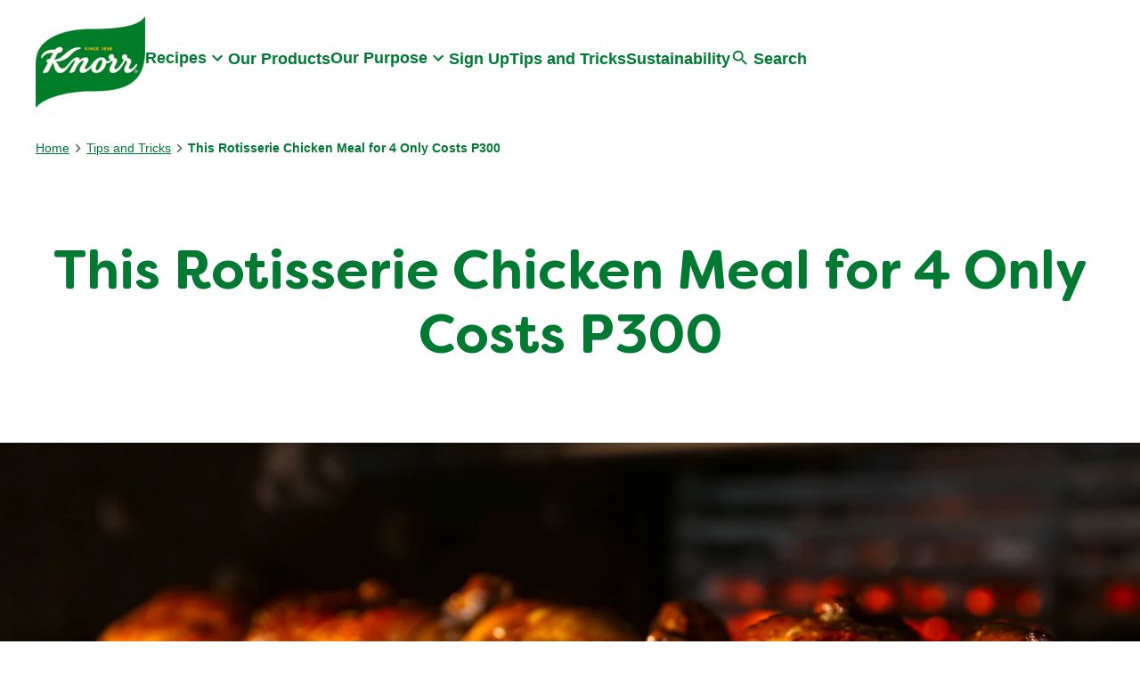

--- FILE ---
content_type: text/css; charset=utf-8
request_url: https://www.knorr.com/static/327ffd10d398092df599dede8bb8bc8454777ab0f144380201301c30137514f4/css/container--knorr.css
body_size: 5478
content:
/* Version=4.25.0,Timestamp=2026-01-08T15:03:13.475Z */

.container.columns-50.ing-dir-wrap>.cmp-container{-webkit-box-align:start;-ms-flex-align:start;align-items:flex-start}@media screen and (min-width:992px){.container.columns-50.ing-dir-wrap .ingredients-list{position:sticky;top:10rem}}@media screen and (max-width:991px){.container.columns-50.left-vertical-interval>.cmp-container>div:first-child,.container.columns-50.right-vertical-interval>.cmp-container>div:nth-child(2){padding-top:0}}.knorr-organic .container.columns-50 .container.box-shadow .text{font-family:Filson Soft;padding:0 2rem 1rem;position:relative;width:100%}.knorr-organic .container.columns-50 .container.box-shadow .text:first-child{background:#356e43 no-repeat 50%/cover url(../resources/images/grain-texture-organic.png);color:#fff;padding:2rem 2rem 4rem}.knorr-organic .container.columns-50 .container.box-shadow .text:first-child:after{background:url([data-uri]);background-repeat:no-repeat;background-size:100% 100%;bottom:-1px;content:"";height:85px;left:0;position:absolute;width:100%}.knorr-organic .container.columns-50 .container.box-shadow .text:first-child p{font-weight:500}.knorr-organic .container.columns-50 .container.box-shadow .text .cmp-text{padding:0}.knorr-organic .container.columns-50 .container.box-shadow .text p{font-size:1.25rem;font-weight:700}.knorr-organic .container.columns-50 .container.box-shadow .text h2{color:#fff;font-size:2.125rem}@media screen and (max-width:767px){.knorr-organic .container.columns-50 .container.box-shadow .text h2{font-size:1.8rem}}.knorr-organic .container.columns-50 .container.box-shadow:first-child .text:first-child{background-color:#1598b4}.knorr-organic .container.columns-50 .container.box-shadow:nth-child(2) .text:first-child{background-color:#7d2093}.knorr-organic .container.columns-50 .container.box-shadow:nth-child(3) .text:first-child{background:#fff}.knorr-organic .container.columns-50 .container.box-shadow:nth-child(3) .text:first-child h2{color:#007a33;font-weight:500}.knorr-organic .container.columns-50 .container.box-shadow:nth-child(3) .text p{font-size:1rem;font-weight:500;text-align:center}.knorr-organic .container.columns-50 .container.box-shadow:nth-child(4) .text:first-child{background-color:#fbdc88}.knorr-organic .container.columns-50 .container.box-shadow:nth-child(4) .text h3{font-size:1.25rem;font-weight:500}.knorr-organic .container.columns-50 .container.box-shadow:nth-child(4) .text p{font-size:1rem;font-weight:500}.knorr-organic .container.columns-50 .container.box-shadow:nth-child(5) .text:first-child{background:#fff}.knorr-organic .container.columns-50 .container.box-shadow:nth-child(5) .text p{font-size:1rem}.knorr-organic .container.columns-50 .container.box-shadow:nth-child(5) .tabimage.image:first-child{padding:2rem 1rem 0}.knorr-organic .container.columns-50 .container.box-shadow:nth-child(5) .tabimage.image:first-child .cmp-image img{margin-left:auto;max-height:60px;max-width:100%}.knorr-organic .container.columns-50 .container.box-shadow .tabimage.image .cmp-image img{margin-left:2rem;max-height:160px;max-width:calc(100% - 4rem);width:auto}.knorr-organic .container.columns-50 .container.box-shadow .tabimage.image:nth-child(2) .cmp-image img{margin-top:-3rem;position:relative}.knorr-organic .container.columns-50 .container.box-shadow .tabimage.xlarge-icon.image .cmp-image img{height:200px;margin-left:auto;margin-top:-3rem;max-height:200px;position:relative}.knorr-organic .container.columns-50 .container.box-shadow .container.columns-25-75{padding-top:2rem}.knorr-organic .container.columns-50 .container.box-shadow .container.columns-25-75:last-child{padding-bottom:1rem}.knorr-organic .container.columns-50 .container.box-shadow .container.columns-25-75 .tabimage.image .cmp-image img{margin:auto;max-height:100%;max-width:100%}.knorr-organic .container.columns-50 .container.box-shadow .container.columns-25-75 .text{padding:0}.container.columns-50 .container.columns-25-75>.cmp-container{gap:1rem}.container.columns-50 .container.columns-25-75>.cmp-container>div:nth-child(odd){width:calc(25% - 0.5rem)}.container.columns-50 .container.columns-25-75>.cmp-container>div:nth-child(2n){width:calc(75% - 0.5rem)}.knorr-organic .container.columns-50 .container:nth-child(6) p{font-family:Filson Soft;font-size:1.125rem;font-weight:700;margin:auto;max-width:63%;text-align:center}@media screen and (max-width:767px){.knorr-organic .container.columns-50 .container:nth-child(6) p{max-width:100%}}.knorr-organic .container.columns-50 .container:nth-child(6) p:first-child{color:#007a33}.knorr-organic .container.columns-50 .container:nth-child(6) hr{width:30%}.knorr-organic .container.columns-50 .container:nth-child(6) .columns-25-75{padding:0}.knorr-organic .container.columns-50 .container:nth-child(6) .columns-25-75>.cmp-container{-webkit-box-pack:end;-ms-flex-pack:end;border:2px solid #333;justify-content:flex-end;position:relative}.knorr-organic .container.columns-50 .container:nth-child(6) .columns-25-75>.cmp-container>div:nth-child(2n).text{padding:2rem 2rem 2rem 5rem;position:relative}@media screen and (max-width:767px){.knorr-organic .container.columns-50 .container:nth-child(6) .columns-25-75>.cmp-container>div:nth-child(2n).text{padding:1rem 0 1rem 1.5rem}}.knorr-organic .container.columns-50 .container:nth-child(6) .columns-25-75>.cmp-container>div:nth-child(2n).text:before{background-color:#729672;content:"";display:block;height:100%;left:.5rem;position:absolute;top:.5rem;width:100%;z-index:-1}.knorr-organic .container.columns-50 .container:nth-child(6) .columns-25-75>.cmp-container>div:nth-child(2n).text .cmp-text{padding:0}.knorr-organic .container.columns-50 .container:nth-child(6) .columns-25-75>.cmp-container>div:nth-child(2n) p{color:#000;margin-right:0;max-width:100%;text-align:left}@media screen and (max-width:767px){.knorr-organic .container.columns-50 .container:nth-child(6) .columns-25-75>.cmp-container>div:nth-child(2n) p{font-size:1rem}}.knorr-organic .container.columns-50 .container:nth-child(6) .columns-25-75>.cmp-container .tabimage{left:1rem;position:absolute}@media screen and (max-width:767px){.knorr-organic .container.columns-50 .container:nth-child(6) .columns-25-75>.cmp-container .tabimage{left:-0.5rem}}.knorr-organic .container.columns-50 .container:nth-child(6) .columns-25-75>.cmp-container .tabimage.large-icon.image .cmp-image img{height:120px;width:auto}@media screen and (max-width:767px){.knorr-organic .container.columns-50 .container:nth-child(6) .columns-25-75>.cmp-container .tabimage.large-icon.image .cmp-image img{height:90px}}@media screen and (max-width:991px){.container.columns-50.display-columns-mobile>.cmp-container{-webkit-box-align:center;-ms-flex-align:center;-webkit-box-orient:horizontal;-webkit-box-direction:normal;align-items:center;-ms-flex-direction:row;flex-direction:row;gap:1.5rem}.container.columns-50.display-columns-mobile>.cmp-container>div{width:calc(50% - 0.75rem)}}.container.columns-33>.cmp-container>div{width:calc(33.33% - 1.333rem)}@media screen and (max-width:991px){.container.columns-33>.cmp-container>div{width:100%}}.container.columns-33>.cmp-container>div.container>.cmp-container{-webkit-box-orient:vertical;-webkit-box-direction:normal;-webkit-box-pack:justify;-ms-flex-pack:justify;display:-webkit-box;display:-ms-flexbox;display:flex;-ms-flex-direction:column;flex-direction:column;height:100%;justify-content:space-between;margin:0 auto}.container.columns-33>.cmp-container>div.container.display-block>.cmp-container{display:block}@media screen and (max-width:991px){.container.columns-33>.cmp-container>div.container.display-columns-mobile>.cmp-container{-webkit-box-align:center;-ms-flex-align:center;-webkit-box-orient:horizontal;-webkit-box-direction:normal;align-items:center;-ms-flex-direction:row;flex-direction:row;gap:1rem}.container.columns-33>.cmp-container>div.container.display-columns-mobile>.cmp-container>div:first-child{width:calc(40% - 0.5rem)}.container.columns-33>.cmp-container>div.container.display-columns-mobile>.cmp-container>div:nth-child(2){width:calc(60% - 0.5rem)}}.container.columns-33.container-aligned-top>.cmp-container>div.container>.cmp-container{-webkit-box-pack:start;-ms-flex-pack:start;justify-content:flex-start}.container.columns-33-full>.cmp-container{gap:0}.container.columns-33-full>.cmp-container>div{width:33.33%}@media screen and (max-width:991px){.container.columns-33-full>.cmp-container>div{width:100%}}.container.columns-33-full>.cmp-container>div.container>.cmp-container{-webkit-box-orient:vertical;-webkit-box-direction:normal;-webkit-box-pack:justify;-ms-flex-pack:justify;display:-webkit-box;display:-ms-flexbox;display:flex;-ms-flex-direction:column;flex-direction:column;height:100%;justify-content:space-between;margin:0}@media screen and (max-width:991px){.container.columns-33-full>.cmp-container>div.container.display-columns-mobile>.cmp-container{-webkit-box-align:center;-ms-flex-align:center;-webkit-box-orient:horizontal;-webkit-box-direction:normal;align-items:center;-ms-flex-direction:row;flex-direction:row;gap:1rem}.container.columns-33-full>.cmp-container>div.container.display-columns-mobile>.cmp-container>div:first-child{width:calc(40% - 0.5rem)}.container.columns-33-full>.cmp-container>div.container.display-columns-mobile>.cmp-container>div:nth-child(2){width:calc(60% - 0.5rem)}}.container.columns-33-full.container-aligned-top>.cmp-container>div.container>.cmp-container{-webkit-box-pack:start;-ms-flex-pack:start;justify-content:flex-start}@media screen and (max-width:991px){.container.columns-25>.cmp-container{gap:1.5rem}}.container.columns-25>.cmp-container>div{width:calc(25% - 1.5rem)}@media screen and (max-width:767px){.container.columns-25>.cmp-container>div{width:100%}}@media screen and (min-width:768px)and (max-width:991px){.container.columns-25>.cmp-container>div{width:calc(50% - 1rem)}}.container.columns-25>.cmp-container>div.container>.cmp-container{-webkit-box-orient:vertical;-webkit-box-direction:normal;-webkit-box-pack:justify;-ms-flex-pack:justify;display:-webkit-box;display:-ms-flexbox;display:flex;-ms-flex-direction:column;flex-direction:column;height:100%;justify-content:space-between;margin:0}@media screen and (max-width:991px){.container.columns-25>.cmp-container>div.container.display-columns-mobile>.cmp-container{-webkit-box-align:center;-ms-flex-align:center;-webkit-box-orient:horizontal;-webkit-box-direction:normal;align-items:center;-ms-flex-direction:row;flex-direction:row}.container.columns-25>.cmp-container>div.container.display-columns-mobile>.cmp-container>div:first-child{width:calc(40% - 0.5rem)}.container.columns-25>.cmp-container>div.container.display-columns-mobile>.cmp-container>div:nth-child(2){width:calc(60% - 0.5rem)}}.container.columns-25-75>.cmp-container{-webkit-box-align:center;-ms-flex-align:center;align-items:center}.container.columns-25-75>.cmp-container>div:nth-child(odd){width:calc(25% - 1rem)}.container.columns-25-75.columns-reverse>.cmp-container>div:nth-child(odd),.container.columns-25-75>.cmp-container>div:nth-child(2n){width:calc(75% - 1rem)}.container.columns-25-75.columns-reverse>.cmp-container>div:nth-child(2n){width:calc(25% - 1rem)}@media screen and (max-width:991px){.container.columns-25-75.full-width-mobile>.cmp-container{gap:1.5rem}.container.columns-25-75.full-width-mobile>.cmp-container>div:nth-child(2n),.container.columns-25-75.full-width-mobile>.cmp-container>div:nth-child(odd){width:100%}.container.columns-25-75.full-width-mobile.left-vertical-interval>.cmp-container>div:nth-child(odd),.container.columns-25-75.full-width-mobile.right-vertical-interval>.cmp-container>div:nth-child(2n){padding-top:0}}.container.columns-33-66>.cmp-container{-webkit-box-align:center;-ms-flex-align:center;align-items:center}.container.columns-33-66>.cmp-container>div:nth-child(odd){width:calc(33.33% - 1rem)}.container.columns-33-66.columns-reverse>.cmp-container>div:nth-child(odd),.container.columns-33-66>.cmp-container>div:nth-child(2n){width:calc(66.66% - 1rem)}.container.columns-33-66.columns-reverse>.cmp-container>div:nth-child(2n){width:calc(33.33% - 1rem)}@media screen and (max-width:991px){.container.columns-33-66.full-width-mobile>.cmp-container{gap:1.5rem}.container.columns-33-66.full-width-mobile>.cmp-container>div:nth-child(2n),.container.columns-33-66.full-width-mobile>.cmp-container>div:nth-child(odd){width:100%}.container.columns-33-66.full-width-mobile.left-vertical-interval>.cmp-container>div:nth-child(odd),.container.columns-33-66.full-width-mobile.right-vertical-interval>.cmp-container>div:nth-child(2n){padding-top:0}}.container.columns-40-60>.cmp-container{-webkit-box-align:center;-ms-flex-align:center;align-items:center}.container.columns-40-60>.cmp-container>div:nth-child(odd){width:calc(40% - 1rem)}.container.columns-40-60.columns-reverse>.cmp-container>div:nth-child(odd),.container.columns-40-60>.cmp-container>div:nth-child(2n){width:calc(60% - 1rem)}.container.columns-40-60.columns-reverse>.cmp-container>div:nth-child(2n){width:calc(40% - 1rem)}@media screen and (max-width:991px){.container.columns-40-60.full-width-mobile>.cmp-container{gap:1.5rem}.container.columns-40-60.full-width-mobile>.cmp-container>div:nth-child(2n),.container.columns-40-60.full-width-mobile>.cmp-container>div:nth-child(odd){width:100%}.container.columns-40-60.full-width-mobile.left-vertical-interval>.cmp-container>div:nth-child(odd),.container.columns-40-60.full-width-mobile.right-vertical-interval>.cmp-container>div:nth-child(2n){padding-top:0}.container.columns-mobile-reverse>.cmp-container{-webkit-box-orient:vertical;-webkit-box-direction:reverse;-ms-flex-direction:column-reverse;flex-direction:column-reverse}}.container.columns-max-500>.cmp-container{margin:auto;max-width:500px}.container.columns-max-800>.cmp-container{margin:auto;max-width:800px}.container.columns-max-1000>.cmp-container,.container.columns-max-900>.cmp-container{margin:auto;max-width:900px}.container.display-block>.cmp-container{display:block}.container.left-vertical-interval>.cmp-container>div:nth-child(odd),.container.right-vertical-interval>.cmp-container>div:nth-child(2n){padding-top:2.5rem}@media screen and (max-width:767px){.container.columns-reverse.left-image-overlay>.cmp-container,.container.left-image-overlay>.cmp-container{-webkit-box-pack:end;-ms-flex-pack:end;justify-content:flex-end;padding-top:1.875rem;position:relative}.container.columns-reverse.left-image-overlay>.cmp-container>div:first-child,.container.left-image-overlay>.cmp-container>div:first-child{left:0;position:absolute;top:0;width:45%}.container.columns-reverse.left-image-overlay>.cmp-container>div:nth-child(2),.container.left-image-overlay>.cmp-container>div:nth-child(2){width:80%}.container.columns-reverse.right-image-overlay>.cmp-container,.container.right-image-overlay>.cmp-container{-webkit-box-pack:start;-ms-flex-pack:start;justify-content:flex-start;padding-top:1.875rem;position:relative}.container.columns-reverse.right-image-overlay>.cmp-container>div:first-child,.container.right-image-overlay>.cmp-container>div:first-child{width:80%}.container.columns-reverse.right-image-overlay>.cmp-container>div :nth-child(2),.container.right-image-overlay>.cmp-container>div :nth-child(2){position:absolute;right:0;top:0;width:45%}}.container.contact-details>.cmp-container>div.container{height:-webkit-fit-content;height:-moz-fit-content;height:fit-content}.container.contact-details>.cmp-container>div.container:first-child{padding:0 1.5rem}@media screen and (max-width:991px){.container.contact-details>.cmp-container>div.container:first-child{padding:0}.container.contact-details.columns-33-66>.cmp-container>div:first-child,.container.contact-details.columns-33-66>.cmp-container>div:nth-child(2){width:100%}}.container.contact-details .embed{padding:0}@media screen and (max-width:991px){.container.contact-details{padding-bottom:0}.container.smaller-padding-bottom-mobile{padding-bottom:1.5rem}.container.no-padding-bottom-mobile{padding-bottom:0}.container.no-padding-top-mobile{padding-top:0}}.container.overlay-container>.cmp-container{position:relative}.container.box-shadow>.cmp-container{-webkit-box-align:center;-ms-flex-align:center;-webkit-box-pack:start;-ms-flex-pack:start;align-items:center;background-color:#fff;border-radius:15px;-webkit-box-shadow:0 2px 4px hsla(0,0%,73%,.5);box-shadow:0 2px 4px hsla(0,0%,73%,.5);justify-content:flex-start;overflow:hidden;position:relative}.container.img-overlay-texts>.cmp-container{margin:auto;max-width:900px;position:relative}.container.img-overlay-texts>.cmp-container>.container{bottom:0;position:absolute;width:100%}.container.img-overlay-texts>.cmp-container>.container>.cmp-container{position:relative}.container.img-overlay-texts>.cmp-container>.container>.cmp-container:before{background:rgba(1,1,1,.6);border-top:1px solid #fff;content:"";height:100%;position:absolute;width:100%}.container.img-overlay-texts>.cmp-container>.container>.cmp-container .text{color:#fff;font-family:Filson Soft;font-size:1.125rem;position:relative}.container.taste-combos-recipes-section{color:#fff}.container.taste-combos-recipes-section>.cmp-container{-webkit-box-align:start;-ms-flex-align:start;align-items:flex-start}.container.taste-combos-recipes-section>.cmp-container>.container{background:#007a33;position:relative}.container.taste-combos-recipes-section>.cmp-container>.container:after{background-image:url([data-uri]);background-position:0 0;background-repeat:repeat-x;background-size:42px 16px;bottom:-16px;content:"";display:block;height:20px;left:0;position:absolute;top:auto;-webkit-transform:rotate(180deg);transform:rotate(180deg);width:100%}.container.taste-combos-recipes-section>.cmp-container>.container .text .cmp-text{padding-left:0;padding-right:0}.container.taste-combos-recipes-section>.cmp-container>.container .button{padding-left:.5rem;padding-right:.5rem}.container.taste-combos-recipes-section>.cmp-container>.container .button .cmp-button,.container.taste-combos-recipes-section>.cmp-container>.container .button .cmp-button:hover{border:.1rem solid #fff}.container.taste-combos-recipes-section>.cmp-container>.container h3 a{color:#fff;text-decoration:none}.container.taste-combos-recipes-section>.cmp-container>.container h3 a:hover{text-decoration:underline}.container.taste-combos-recipes-section>.cmp-container>.container .text span.customStyle2{color:#007a33;display:block;margin:1rem auto;padding:1rem;position:relative;-webkit-transform:rotate(-2.3deg);transform:rotate(-2.3deg)}@media screen and (min-width:992px)and (max-width:1024px){.container.taste-combos-recipes-section>.cmp-container>.container .text span.customStyle2{font-size:.875rem}}@media screen and (max-width:340px){.container.taste-combos-recipes-section>.cmp-container>.container .text span.customStyle2{font-size:.875rem}}.container.taste-combos-recipes-section>.cmp-container>.container .text span.customStyle2:before{background:url([data-uri]) 50% no-repeat;background-size:contain;content:"";height:100%;left:2px;position:absolute;top:2px;-webkit-transform:rotate(2.3deg);transform:rotate(2.3deg);width:100%;z-index:-1}.container.taste-combos-recipes-section>.cmp-container>.container .text span.customStyle2:after{background:url([data-uri]) 50% no-repeat;background-size:contain;content:"";height:100%;left:0;position:absolute;top:0;-webkit-transform:rotate(2.3deg);transform:rotate(2.3deg);width:100%;z-index:-1}.container.taste-combos-recipes-section>.cmp-container>.container .accordion.padding-around{padding:0 1rem 2rem}.container.taste-combos-recipes-section>.cmp-container>.container .accordion .cmp-accordion{color:#007a33;gap:1rem}.container.taste-combos-recipes-section>.cmp-container>.container .accordion .cmp-accordion .cmp-accordion__item{background-color:#fff;border-left:5px solid #ffd142;border-radius:5px;padding:.5rem}.container.taste-combos-recipes-section>.cmp-container>.container .accordion .cmp-accordion .cmp-accordion__item button.cmp-accordion__button{font-size:1rem}.container.taste-combos-recipes-section>.cmp-container>.container .accordion .cmp-accordion ul{padding:0 0 0 1rem}.container.taste-combos-recipes-section>.cmp-container>.container .accordion .cmp-accordion ol{counter-reset:item;list-style:none;padding:0}.container.taste-combos-recipes-section>.cmp-container>.container .accordion .cmp-accordion ol li{counter-increment:item;padding-bottom:1rem;padding-left:2.5rem;position:relative}.container.taste-combos-recipes-section>.cmp-container>.container .accordion .cmp-accordion ol li:before{-webkit-box-align:center;-ms-flex-align:center;-webkit-box-pack:center;-ms-flex-pack:center;align-items:center;background:#007a33;border-radius:50%;color:#fff;content:counter(item);display:-webkit-box;display:-ms-flexbox;display:flex;font-family:Filson Soft;justify-content:center;left:0;line-height:1;padding:9px 9px 7px;position:absolute;top:-4px;width:32px}.globalnavigation.globalnavigation--normal nav>ul.cmp-globalnavigation__group .cmp-globalnavigation__item.current-page a,.globalnavigation.globalnavigation--normal nav>ul.cmp-globalnavigation__group .cmp-globalnavigation__item.current-page button{border-bottom:2px solid #007a33}.text.faq-icon .cmp-text h3,.text.faq-icon .cmp-text h4{-webkit-box-orient:horizontal;-webkit-box-direction:normal;-webkit-box-align:center;-ms-flex-align:center;align-items:center;display:-webkit-box;display:-ms-flexbox;display:flex;-ms-flex-direction:row;flex-direction:row;gap:15px;position:relative}.text.faq-icon .cmp-text h3:before,.text.faq-icon .cmp-text h4:before{background:url("[data-uri]") no-repeat;background-position:50%;background-size:100%;content:"";display:block;height:45px;width:45px}.text.service-in-icon .cmp-text h3,.text.service-in-icon .cmp-text h4{-webkit-box-orient:horizontal;-webkit-box-direction:normal;-webkit-box-align:center;-ms-flex-align:center;align-items:center;display:-webkit-box;display:-ms-flexbox;display:flex;-ms-flex-direction:row;flex-direction:row;gap:15px;position:relative}.text.service-in-icon .cmp-text h3:before,.text.service-in-icon .cmp-text h4:before{background:url("[data-uri]") no-repeat;background-position:50%;background-size:100%;content:"";display:block;height:45px;width:45px}.product-detail .pdp-us-en-wrapper.columns-50 .cmp-container{-webkit-box-align:start;-ms-flex-align:start;align-items:flex-start}.product-detail .pdp-us-en-wrapper.columns-50 .cmp-container .buynow{height:auto}.product-detail .pdp-us-en-wrapper.columns-50 .cmp-container .buynow .embed{padding-bottom:0px}@media(max-width:992px){.teaser.a-world-of-flavour-sqr-img{aspect-ratio:1/1}.teaser.a-world-of-flavour-sqr-img img.cmp-image__image{aspect-ratio:1/1;-o-object-fit:cover;object-fit:cover}}

--- FILE ---
content_type: image/svg+xml
request_url: https://www.knorr.com/static/327ffd10d398092df599dede8bb8bc8454777ab0f144380201301c30137514f4/resources/icons/instagram-logo-white.svg
body_size: 477
content:
<?xml version="1.0" encoding="utf-8"?>
<!-- Generator: Adobe Illustrator 26.5.0, SVG Export Plug-In . SVG Version: 6.00 Build 0)  -->
<svg version="1.0" id="Logo" xmlns="http://www.w3.org/2000/svg" xmlns:xlink="http://www.w3.org/1999/xlink" x="0px" y="0px"
	 viewBox="0 0 512 512" enable-background="new 0 0 512 512" xml:space="preserve">
<circle fill="#FFFFFF" cx="256" cy="261.7" r="60"/>
<path fill="#FFFFFF" d="M402.5,189c-0.8-17.5-3.7-27.1-6.2-33.4c-3.3-8.4-7.2-14.4-13.5-20.7c-6.3-6.3-12.3-10.2-20.7-13.5
	c-6.3-2.5-15.9-5.4-33.4-6.2c-19-0.9-24.7-1-72.7-1s-53.8,0.2-72.7,1c-17.5,0.8-27.1,3.7-33.4,6.2c-8.4,3.3-14.4,7.2-20.7,13.5
	c-6.3,6.3-10.2,12.3-13.5,20.7c-2.5,6.3-5.4,15.9-6.2,33.4c-0.9,19-1,24.7-1,72.7s0.2,53.8,1,72.7c0.8,17.5,3.7,27.1,6.2,33.4
	c3.3,8.4,7.2,14.4,13.5,20.7c6.3,6.3,12.3,10.2,20.7,13.5c6.3,2.5,15.9,5.4,33.4,6.2c19,0.9,24.7,1,72.7,1s53.8-0.2,72.7-1
	c17.5-0.8,27.1-3.7,33.4-6.2c8.4-3.3,14.4-7.2,20.7-13.5c6.3-6.3,10.2-12.3,13.5-20.7c2.5-6.3,5.4-15.9,6.2-33.4
	c0.9-19,1-24.7,1-72.7S403.4,208,402.5,189z M256,354.2c-51,0-92.4-41.4-92.4-92.4s41.4-92.4,92.4-92.4s92.4,41.4,92.4,92.4
	S307,354.2,256,354.2z M352.1,187.2c-11.9,0-21.6-9.7-21.6-21.6s9.7-21.6,21.6-21.6c11.9,0,21.6,9.7,21.6,21.6
	S364,187.2,352.1,187.2z"/>
<path fill="#FFFFFF" d="M258,2C116.9,2,2.5,116.6,2.5,258c0,141.4,114.4,256,255.5,256s255.5-114.6,255.5-256
	C513.5,116.6,399.2,2,258,2z M434.9,335.9c-0.9,19.2-3.9,32.2-8.4,43.7c-4.6,11.8-10.8,21.9-20.8,31.9c-10,10-20,16.2-31.9,20.8
	c-11.4,4.5-24.5,7.5-43.7,8.4c-19.2,0.9-25.3,1.1-74.2,1.1s-55-0.2-74.2-1.1c-19.2-0.9-32.2-3.9-43.7-8.4
	c-11.8-4.6-21.9-10.8-31.9-20.8c-10-10-16.2-20-20.8-31.9c-4.5-11.5-7.5-24.5-8.4-43.7c-0.9-19.2-1.1-25.3-1.1-74.2s0.2-55,1.1-74.2
	c0.9-19.2,3.9-32.2,8.4-43.7C90,132,96.2,122,106.2,111.9c10-10,20-16.2,31.9-20.8c11.4-4.5,24.5-7.5,43.7-8.4
	c19.2-0.9,25.3-1.1,74.2-1.1s55,0.2,74.2,1.1c19.2,0.9,32.2,3.9,43.7,8.4c11.8,4.6,21.9,10.8,31.9,20.8c10,10,16.2,20,20.8,31.9
	c4.5,11.4,7.5,24.5,8.4,43.7c0.9,19.2,1.1,25.3,1.1,74.2S435.8,316.7,434.9,335.9z"/>
</svg>
